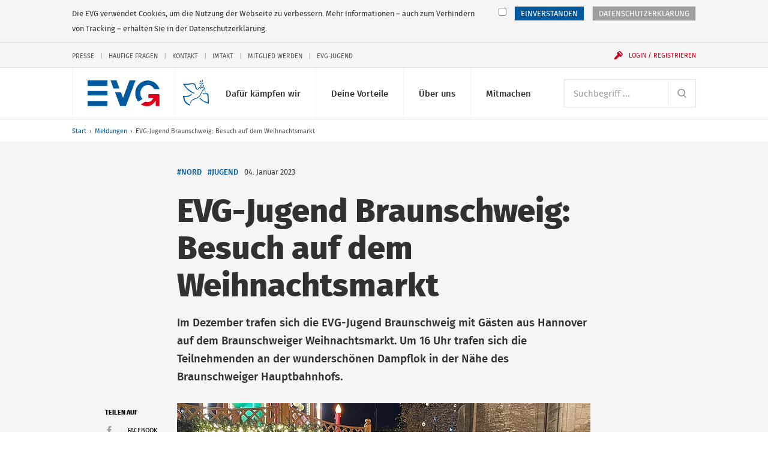

--- FILE ---
content_type: text/css; charset=utf-8
request_url: https://www.evg-online.org/typo3conf/ext/rsmevgmembers/Resources/Public/Css/styles.css?1573642604
body_size: 749
content:
.rsmevgmembers_tooltip {
    position: relative;
    display: inline-block;
    text-decoration: underline;
    padding: 10px 5px 0;
    margin: -10px 0 0 0;
    color: #00599d;
    cursor: pointer;
}

.rsmevgmembers_tooltip .rsmevgmembers_tooltiptext {
    visibility: hidden;
    background-color: #fff;
    border: 3px solid #00599d;
    text-align: center;
    padding: 5px 0;
    position: absolute;
    z-index: 1;
    bottom: 90%;
    left: 50%;
    margin-left: -120px;
    width: 240px;
    opacity: 0;
    transition: opacity 1s;
    font-weight: normal;
    color: #313131;
}

.rsmevgmembers_tooltip .rsmevgmembers_tooltiptext::after {
    content: "";
    position: absolute;
    top: 100%;
    left: 50%;
    margin-left: -10px;
    border-width: 10px;
    border-style: solid;
    border-color: #00599d transparent transparent transparent;
}

.rsmevgmembers_tooltip:hover .rsmevgmembers_tooltiptext,
.rsmevgmembers_tooltip:focus .rsmevgmembers_tooltiptext {
    visibility: visible;
    opacity: 1;
}

.section__inlay--100 > .teaser--has-maxwidth {
    max-width: 710px;
    margin: 0 auto;
    padding-left: 10px;
    padding-right: 10px;
}

.profillinkbox div.form-group {
  margin: 0px;
  padding: 0px;
}

.form a.profillink,
a.profillink,
button.profillink,
span.profillink {
  text-decoration: none;
  color: rgb(49,49,49);
  text-align: left;
  -webkit-appearance: none;
  border: 0px;
  background: transparent;
  padding: 0px;
}

a.profillink:hover,
button.profillink:hover,
span.profillink:hover {
  text-decoration: underline;
  cursor: pointer;
}

form.profillinkbox,
div.profillinkbox {
  background-color: #fff;
  min-height: 150px;
}

div.profilbutton {
  float: left; 
  width: 150px;
}

div.profildesc {
  margin-left: 160px;
  padding-top: 1em;
}

div.dialogcontent {
  display: none;
}

div.ui-dialog {
  z-index: 160 !important;
}

button.ui-dialog-titlebar-close {
  display: none;
}

span.ui-dialog-title,
div.ui-dialog-buttonpane,
div#bpmpopup {
  font-size: 100%;
}

div.ui-widget-overlay {
  z-index: 150 !important;
  background-color: #000;
  opacity: 0.4;
}
